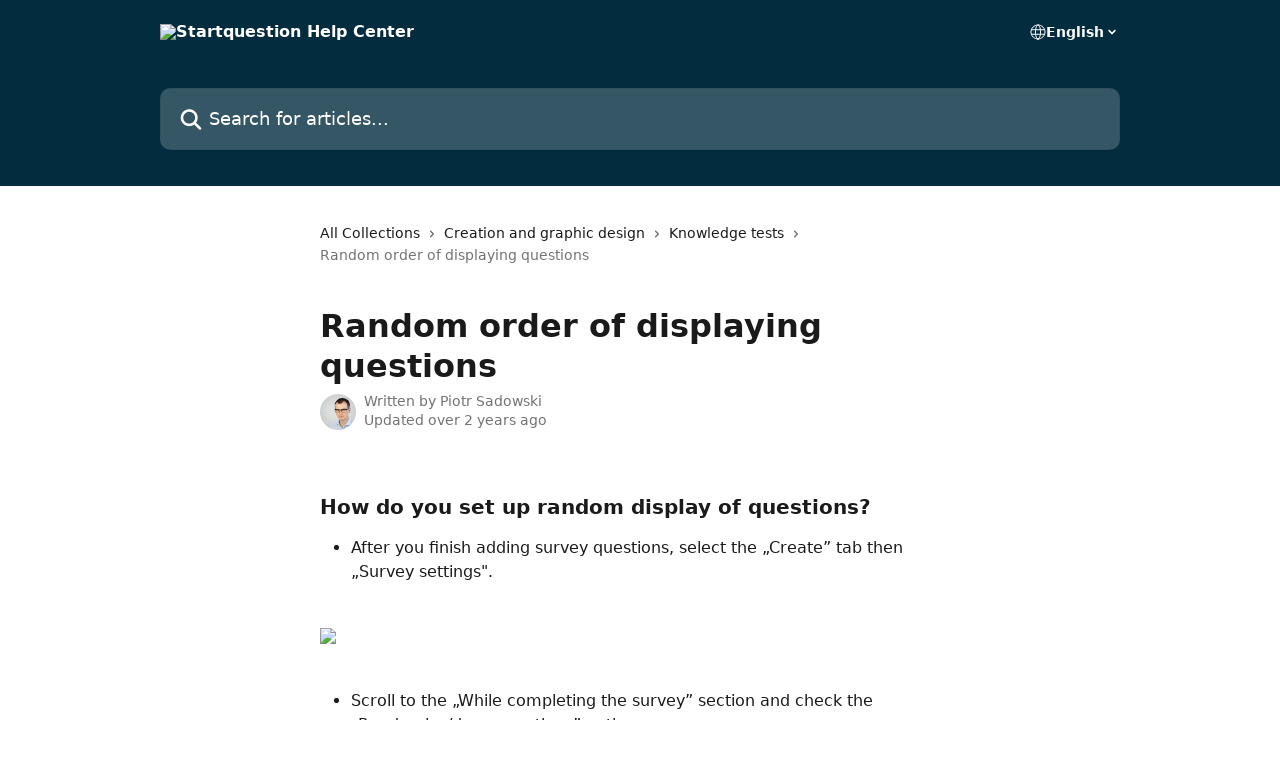

--- FILE ---
content_type: text/html; charset=utf-8
request_url: https://help.startquestion.com/en/articles/5577203-random-order-of-displaying-questions
body_size: 13315
content:
<!DOCTYPE html><html lang="en"><head><meta charSet="utf-8" data-next-head=""/><title data-next-head="">Random order of displaying questions | Startquestion Help Center</title><meta property="og:title" content="Random order of displaying questions | Startquestion Help Center" data-next-head=""/><meta name="twitter:title" content="Random order of displaying questions | Startquestion Help Center" data-next-head=""/><meta property="og:description" content="" data-next-head=""/><meta name="twitter:description" content="" data-next-head=""/><meta name="description" content="" data-next-head=""/><meta property="og:type" content="article" data-next-head=""/><meta property="og:image" content="https://downloads.intercomcdn.com/i/o/360742/e28b09b98388e8edbac88a41/75739ab87c7cddd3127779ddb089f1ad.png" data-next-head=""/><meta property="twitter:image" content="https://downloads.intercomcdn.com/i/o/360742/e28b09b98388e8edbac88a41/75739ab87c7cddd3127779ddb089f1ad.png" data-next-head=""/><meta name="robots" content="all" data-next-head=""/><meta name="viewport" content="width=device-width, initial-scale=1" data-next-head=""/><link href="https://intercom.help/start-question/assets/favicon" rel="icon" data-next-head=""/><link rel="canonical" href="https://help.startquestion.com/en/articles/5577203-random-order-of-displaying-questions" data-next-head=""/><link rel="alternate" href="https://help.startquestion.com/en/articles/5577203-random-order-of-displaying-questions" hrefLang="en" data-next-head=""/><link rel="alternate" href="https://help.startquestion.com/en/articles/5577203-random-order-of-displaying-questions" hrefLang="x-default" data-next-head=""/><link nonce="+4t0/Bz3p9eM6g7LB+rWn6vUnJ3PwmTy1IDp7p68JOs=" rel="preload" href="https://static.intercomassets.com/_next/static/css/3141721a1e975790.css" as="style"/><link nonce="+4t0/Bz3p9eM6g7LB+rWn6vUnJ3PwmTy1IDp7p68JOs=" rel="stylesheet" href="https://static.intercomassets.com/_next/static/css/3141721a1e975790.css" data-n-g=""/><noscript data-n-css="+4t0/Bz3p9eM6g7LB+rWn6vUnJ3PwmTy1IDp7p68JOs="></noscript><script defer="" nonce="+4t0/Bz3p9eM6g7LB+rWn6vUnJ3PwmTy1IDp7p68JOs=" nomodule="" src="https://static.intercomassets.com/_next/static/chunks/polyfills-42372ed130431b0a.js"></script><script defer="" src="https://static.intercomassets.com/_next/static/chunks/7506.a4d4b38169fb1abb.js" nonce="+4t0/Bz3p9eM6g7LB+rWn6vUnJ3PwmTy1IDp7p68JOs="></script><script src="https://static.intercomassets.com/_next/static/chunks/webpack-4329b0130a2da38c.js" nonce="+4t0/Bz3p9eM6g7LB+rWn6vUnJ3PwmTy1IDp7p68JOs=" defer=""></script><script src="https://static.intercomassets.com/_next/static/chunks/framework-1f1b8d38c1d86c61.js" nonce="+4t0/Bz3p9eM6g7LB+rWn6vUnJ3PwmTy1IDp7p68JOs=" defer=""></script><script src="https://static.intercomassets.com/_next/static/chunks/main-1c797af064b95ede.js" nonce="+4t0/Bz3p9eM6g7LB+rWn6vUnJ3PwmTy1IDp7p68JOs=" defer=""></script><script src="https://static.intercomassets.com/_next/static/chunks/pages/_app-16b1c51dc50ce62c.js" nonce="+4t0/Bz3p9eM6g7LB+rWn6vUnJ3PwmTy1IDp7p68JOs=" defer=""></script><script src="https://static.intercomassets.com/_next/static/chunks/d0502abb-aa607f45f5026044.js" nonce="+4t0/Bz3p9eM6g7LB+rWn6vUnJ3PwmTy1IDp7p68JOs=" defer=""></script><script src="https://static.intercomassets.com/_next/static/chunks/6190-ef428f6633b5a03f.js" nonce="+4t0/Bz3p9eM6g7LB+rWn6vUnJ3PwmTy1IDp7p68JOs=" defer=""></script><script src="https://static.intercomassets.com/_next/static/chunks/5729-6d79ddfe1353a77c.js" nonce="+4t0/Bz3p9eM6g7LB+rWn6vUnJ3PwmTy1IDp7p68JOs=" defer=""></script><script src="https://static.intercomassets.com/_next/static/chunks/2384-242e4a028ba58b01.js" nonce="+4t0/Bz3p9eM6g7LB+rWn6vUnJ3PwmTy1IDp7p68JOs=" defer=""></script><script src="https://static.intercomassets.com/_next/static/chunks/4835-9db7cd232aae5617.js" nonce="+4t0/Bz3p9eM6g7LB+rWn6vUnJ3PwmTy1IDp7p68JOs=" defer=""></script><script src="https://static.intercomassets.com/_next/static/chunks/2735-6fafbb9ff4abfca1.js" nonce="+4t0/Bz3p9eM6g7LB+rWn6vUnJ3PwmTy1IDp7p68JOs=" defer=""></script><script src="https://static.intercomassets.com/_next/static/chunks/pages/%5BhelpCenterIdentifier%5D/%5Blocale%5D/articles/%5BarticleSlug%5D-0426bb822f2fd459.js" nonce="+4t0/Bz3p9eM6g7LB+rWn6vUnJ3PwmTy1IDp7p68JOs=" defer=""></script><script src="https://static.intercomassets.com/_next/static/dcveWpjDkKLaCNqXQfidw/_buildManifest.js" nonce="+4t0/Bz3p9eM6g7LB+rWn6vUnJ3PwmTy1IDp7p68JOs=" defer=""></script><script src="https://static.intercomassets.com/_next/static/dcveWpjDkKLaCNqXQfidw/_ssgManifest.js" nonce="+4t0/Bz3p9eM6g7LB+rWn6vUnJ3PwmTy1IDp7p68JOs=" defer=""></script><meta name="sentry-trace" content="d9c72ff0894f3664e44113699d0635e0-432483cb62b64e42-0"/><meta name="baggage" content="sentry-environment=production,sentry-release=5db4adc5ca89d3414b2c9bdae7dac8422dffc434,sentry-public_key=187f842308a64dea9f1f64d4b1b9c298,sentry-trace_id=d9c72ff0894f3664e44113699d0635e0,sentry-org_id=2129,sentry-sampled=false,sentry-sample_rand=0.9229371049486953,sentry-sample_rate=0"/><style id="__jsx-3640784135">:root{--body-bg: rgb(255, 255, 255);
--body-image: none;
--body-bg-rgb: 255, 255, 255;
--body-border: rgb(230, 230, 230);
--body-primary-color: #1a1a1a;
--body-secondary-color: #737373;
--body-reaction-bg: rgb(242, 242, 242);
--body-reaction-text-color: rgb(64, 64, 64);
--body-toc-active-border: #737373;
--body-toc-inactive-border: #f2f2f2;
--body-toc-inactive-color: #737373;
--body-toc-active-font-weight: 400;
--body-table-border: rgb(204, 204, 204);
--body-color: hsl(0, 0%, 0%);
--footer-bg: rgb(255, 255, 255);
--footer-image: none;
--footer-border: rgb(230, 230, 230);
--footer-color: hsl(211, 10%, 61%);
--header-bg: rgb(3, 44, 62);
--header-image: none;
--header-color: hsl(0, 0%, 100%);
--collection-card-bg: rgb(255, 255, 255);
--collection-card-image: none;
--collection-card-color: hsl(198, 91%, 13%);
--card-bg: rgb(255, 255, 255);
--card-border-color: rgb(230, 230, 230);
--card-border-inner-radius: 6px;
--card-border-radius: 8px;
--card-shadow: 0 1px 2px 0 rgb(0 0 0 / 0.05);
--search-bar-border-radius: 10px;
--search-bar-width: 100%;
--ticket-blue-bg-color: #dce1f9;
--ticket-blue-text-color: #334bfa;
--ticket-green-bg-color: #d7efdc;
--ticket-green-text-color: #0f7134;
--ticket-orange-bg-color: #ffebdb;
--ticket-orange-text-color: #b24d00;
--ticket-red-bg-color: #ffdbdb;
--ticket-red-text-color: #df2020;
--header-height: 245px;
--header-subheader-background-color: ;
--header-subheader-font-color: ;
--content-block-color: hsl(0, 0%, 0%);
--content-block-button-color: hsl(0, 0%, 0%);
--content-block-button-radius: nullpx;
--content-block-margin: 0;
--content-block-width: auto;
--primary-color: hsl(198, 91%, 13%);
--primary-color-alpha-10: hsla(198, 91%, 13%, 0.1);
--primary-color-alpha-60: hsla(198, 91%, 13%, 0.6);
--text-on-primary-color: #ffffff}</style><style id="__jsx-1611979459">:root{--font-family-primary: system-ui, "Segoe UI", "Roboto", "Helvetica", "Arial", sans-serif, "Apple Color Emoji", "Segoe UI Emoji", "Segoe UI Symbol"}</style><style id="__jsx-2466147061">:root{--font-family-secondary: system-ui, "Segoe UI", "Roboto", "Helvetica", "Arial", sans-serif, "Apple Color Emoji", "Segoe UI Emoji", "Segoe UI Symbol"}</style><style id="__jsx-cf6f0ea00fa5c760">.fade-background.jsx-cf6f0ea00fa5c760{background:radial-gradient(333.38%100%at 50%0%,rgba(var(--body-bg-rgb),0)0%,rgba(var(--body-bg-rgb),.00925356)11.67%,rgba(var(--body-bg-rgb),.0337355)21.17%,rgba(var(--body-bg-rgb),.0718242)28.85%,rgba(var(--body-bg-rgb),.121898)35.03%,rgba(var(--body-bg-rgb),.182336)40.05%,rgba(var(--body-bg-rgb),.251516)44.25%,rgba(var(--body-bg-rgb),.327818)47.96%,rgba(var(--body-bg-rgb),.409618)51.51%,rgba(var(--body-bg-rgb),.495297)55.23%,rgba(var(--body-bg-rgb),.583232)59.47%,rgba(var(--body-bg-rgb),.671801)64.55%,rgba(var(--body-bg-rgb),.759385)70.81%,rgba(var(--body-bg-rgb),.84436)78.58%,rgba(var(--body-bg-rgb),.9551)88.2%,rgba(var(--body-bg-rgb),1)100%),var(--header-image),var(--header-bg);background-size:cover;background-position-x:center}</style><style id="__jsx-4bed0c08ce36899e">.article_body a:not(.intercom-h2b-button){color:var(--primary-color)}article a.intercom-h2b-button{background-color:var(--primary-color);border:0}.zendesk-article table{overflow-x:scroll!important;display:block!important;height:auto!important}.intercom-interblocks-unordered-nested-list ul,.intercom-interblocks-ordered-nested-list ol{margin-top:16px;margin-bottom:16px}.intercom-interblocks-unordered-nested-list ul .intercom-interblocks-unordered-nested-list ul,.intercom-interblocks-unordered-nested-list ul .intercom-interblocks-ordered-nested-list ol,.intercom-interblocks-ordered-nested-list ol .intercom-interblocks-ordered-nested-list ol,.intercom-interblocks-ordered-nested-list ol .intercom-interblocks-unordered-nested-list ul{margin-top:0;margin-bottom:0}.intercom-interblocks-image a:focus{outline-offset:3px}</style></head><body><div id="__next"><div dir="ltr" class="h-full w-full"><a href="#main-content" class="sr-only font-bold text-header-color focus:not-sr-only focus:absolute focus:left-4 focus:top-4 focus:z-50" aria-roledescription="Link, Press control-option-right-arrow to exit">Skip to main content</a><main class="header__lite"><header id="header" data-testid="header" class="jsx-cf6f0ea00fa5c760 flex flex-col text-header-color"><div class="jsx-cf6f0ea00fa5c760 relative flex grow flex-col mb-9 bg-header-bg bg-header-image bg-cover bg-center pb-9"><div id="sr-announcement" aria-live="polite" class="jsx-cf6f0ea00fa5c760 sr-only"></div><div class="jsx-cf6f0ea00fa5c760 flex h-full flex-col items-center marker:shrink-0"><section class="relative flex w-full flex-col mb-6 pb-6"><div class="header__meta_wrapper flex justify-center px-5 pt-6 leading-none sm:px-10"><div class="flex items-center w-240" data-testid="subheader-container"><div class="mo__body header__site_name"><div class="header__logo"><a href="/en/"><img src="https://downloads.intercomcdn.com/i/o/360743/8ef09d4846a628f24f04d74b/292bb9fe8c234f3b10ec5c2caa2250a1.png" height="120" alt="Startquestion Help Center"/></a></div></div><div><div class="flex items-center font-semibold"><div class="flex items-center md:hidden" data-testid="small-screen-children"><button class="flex items-center border-none bg-transparent px-1.5" data-testid="hamburger-menu-button" aria-label="Open menu"><svg width="24" height="24" viewBox="0 0 16 16" xmlns="http://www.w3.org/2000/svg" class="fill-current"><path d="M1.86861 2C1.38889 2 1 2.3806 1 2.85008C1 3.31957 1.38889 3.70017 1.86861 3.70017H14.1314C14.6111 3.70017 15 3.31957 15 2.85008C15 2.3806 14.6111 2 14.1314 2H1.86861Z"></path><path d="M1 8C1 7.53051 1.38889 7.14992 1.86861 7.14992H14.1314C14.6111 7.14992 15 7.53051 15 8C15 8.46949 14.6111 8.85008 14.1314 8.85008H1.86861C1.38889 8.85008 1 8.46949 1 8Z"></path><path d="M1 13.1499C1 12.6804 1.38889 12.2998 1.86861 12.2998H14.1314C14.6111 12.2998 15 12.6804 15 13.1499C15 13.6194 14.6111 14 14.1314 14H1.86861C1.38889 14 1 13.6194 1 13.1499Z"></path></svg></button><div class="fixed right-0 top-0 z-50 h-full w-full hidden" data-testid="hamburger-menu"><div class="flex h-full w-full justify-end bg-black bg-opacity-30"><div class="flex h-fit w-full flex-col bg-white opacity-100 sm:h-full sm:w-1/2"><button class="text-body-font flex items-center self-end border-none bg-transparent pr-6 pt-6" data-testid="hamburger-menu-close-button" aria-label="Close menu"><svg width="24" height="24" viewBox="0 0 16 16" xmlns="http://www.w3.org/2000/svg"><path d="M3.5097 3.5097C3.84165 3.17776 4.37984 3.17776 4.71178 3.5097L7.99983 6.79775L11.2879 3.5097C11.6198 3.17776 12.158 3.17776 12.49 3.5097C12.8219 3.84165 12.8219 4.37984 12.49 4.71178L9.20191 7.99983L12.49 11.2879C12.8219 11.6198 12.8219 12.158 12.49 12.49C12.158 12.8219 11.6198 12.8219 11.2879 12.49L7.99983 9.20191L4.71178 12.49C4.37984 12.8219 3.84165 12.8219 3.5097 12.49C3.17776 12.158 3.17776 11.6198 3.5097 11.2879L6.79775 7.99983L3.5097 4.71178C3.17776 4.37984 3.17776 3.84165 3.5097 3.5097Z"></path></svg></button><nav class="flex flex-col pl-4 text-black"><div class="relative cursor-pointer has-[:focus]:outline"><select class="peer absolute z-10 block h-6 w-full cursor-pointer opacity-0 md:text-base" aria-label="Change language" id="language-selector"><option value="/en/articles/5577203-random-order-of-displaying-questions" class="text-black" selected="">English</option></select><div class="mb-10 ml-5 flex items-center gap-1 text-md hover:opacity-80 peer-hover:opacity-80 md:m-0 md:ml-3 md:text-base" aria-hidden="true"><svg id="locale-picker-globe" width="16" height="16" viewBox="0 0 16 16" fill="none" xmlns="http://www.w3.org/2000/svg" class="shrink-0" aria-hidden="true"><path d="M8 15C11.866 15 15 11.866 15 8C15 4.13401 11.866 1 8 1C4.13401 1 1 4.13401 1 8C1 11.866 4.13401 15 8 15Z" stroke="currentColor" stroke-linecap="round" stroke-linejoin="round"></path><path d="M8 15C9.39949 15 10.534 11.866 10.534 8C10.534 4.13401 9.39949 1 8 1C6.60051 1 5.466 4.13401 5.466 8C5.466 11.866 6.60051 15 8 15Z" stroke="currentColor" stroke-linecap="round" stroke-linejoin="round"></path><path d="M1.448 5.75989H14.524" stroke="currentColor" stroke-linecap="round" stroke-linejoin="round"></path><path d="M1.448 10.2402H14.524" stroke="currentColor" stroke-linecap="round" stroke-linejoin="round"></path></svg>English<svg id="locale-picker-arrow" width="16" height="16" viewBox="0 0 16 16" fill="none" xmlns="http://www.w3.org/2000/svg" class="shrink-0" aria-hidden="true"><path d="M5 6.5L8.00093 9.5L11 6.50187" stroke="currentColor" stroke-width="1.5" stroke-linecap="round" stroke-linejoin="round"></path></svg></div></div></nav></div></div></div></div><nav class="hidden items-center md:flex" data-testid="large-screen-children"><div class="relative cursor-pointer has-[:focus]:outline"><select class="peer absolute z-10 block h-6 w-full cursor-pointer opacity-0 md:text-base" aria-label="Change language" id="language-selector"><option value="/en/articles/5577203-random-order-of-displaying-questions" class="text-black" selected="">English</option></select><div class="mb-10 ml-5 flex items-center gap-1 text-md hover:opacity-80 peer-hover:opacity-80 md:m-0 md:ml-3 md:text-base" aria-hidden="true"><svg id="locale-picker-globe" width="16" height="16" viewBox="0 0 16 16" fill="none" xmlns="http://www.w3.org/2000/svg" class="shrink-0" aria-hidden="true"><path d="M8 15C11.866 15 15 11.866 15 8C15 4.13401 11.866 1 8 1C4.13401 1 1 4.13401 1 8C1 11.866 4.13401 15 8 15Z" stroke="currentColor" stroke-linecap="round" stroke-linejoin="round"></path><path d="M8 15C9.39949 15 10.534 11.866 10.534 8C10.534 4.13401 9.39949 1 8 1C6.60051 1 5.466 4.13401 5.466 8C5.466 11.866 6.60051 15 8 15Z" stroke="currentColor" stroke-linecap="round" stroke-linejoin="round"></path><path d="M1.448 5.75989H14.524" stroke="currentColor" stroke-linecap="round" stroke-linejoin="round"></path><path d="M1.448 10.2402H14.524" stroke="currentColor" stroke-linecap="round" stroke-linejoin="round"></path></svg>English<svg id="locale-picker-arrow" width="16" height="16" viewBox="0 0 16 16" fill="none" xmlns="http://www.w3.org/2000/svg" class="shrink-0" aria-hidden="true"><path d="M5 6.5L8.00093 9.5L11 6.50187" stroke="currentColor" stroke-width="1.5" stroke-linecap="round" stroke-linejoin="round"></path></svg></div></div></nav></div></div></div></div></section><section class="relative mx-5 flex h-full w-full flex-col items-center px-5 sm:px-10"><div class="flex h-full max-w-full flex-col w-240" data-testid="main-header-container"><div id="search-bar" class="relative w-full"><form action="/en/" autoComplete="off"><div class="flex w-full flex-col"><div class="relative flex w-full sm:w-search-bar"><label for="search-input" class="sr-only">Search for articles...</label><input id="search-input" type="text" autoComplete="off" class="peer w-full rounded-search-bar border border-black-alpha-8 bg-white-alpha-20 p-4 ps-12 font-secondary text-lg text-header-color shadow-search-bar outline-none transition ease-linear placeholder:text-header-color hover:bg-white-alpha-27 hover:shadow-search-bar-hover focus:border-transparent focus:bg-white focus:text-black-10 focus:shadow-search-bar-focused placeholder:focus:text-black-45" placeholder="Search for articles..." name="q" aria-label="Search for articles..." value=""/><div class="absolute inset-y-0 start-0 flex items-center fill-header-color peer-focus-visible:fill-black-45 pointer-events-none ps-5"><svg width="22" height="21" viewBox="0 0 22 21" xmlns="http://www.w3.org/2000/svg" class="fill-inherit" aria-hidden="true"><path fill-rule="evenodd" clip-rule="evenodd" d="M3.27485 8.7001C3.27485 5.42781 5.92757 2.7751 9.19985 2.7751C12.4721 2.7751 15.1249 5.42781 15.1249 8.7001C15.1249 11.9724 12.4721 14.6251 9.19985 14.6251C5.92757 14.6251 3.27485 11.9724 3.27485 8.7001ZM9.19985 0.225098C4.51924 0.225098 0.724854 4.01948 0.724854 8.7001C0.724854 13.3807 4.51924 17.1751 9.19985 17.1751C11.0802 17.1751 12.8176 16.5627 14.2234 15.5265L19.0981 20.4013C19.5961 20.8992 20.4033 20.8992 20.9013 20.4013C21.3992 19.9033 21.3992 19.0961 20.9013 18.5981L16.0264 13.7233C17.0625 12.3176 17.6749 10.5804 17.6749 8.7001C17.6749 4.01948 13.8805 0.225098 9.19985 0.225098Z"></path></svg></div></div></div></form></div></div></section></div></div></header><div class="z-1 flex shrink-0 grow basis-auto justify-center px-5 sm:px-10"><section data-testid="main-content" id="main-content" class="max-w-full w-240"><section data-testid="article-section" class="section section__article"><div class="justify-center flex"><div class="relative z-3 w-full lg:max-w-160 "><div class="flex pb-6 max-md:pb-2 lg:max-w-160"><div tabindex="-1" class="focus:outline-none"><div class="flex flex-wrap items-baseline pb-4 text-base" tabindex="0" role="navigation" aria-label="Breadcrumb"><a href="/en/" class="pr-2 text-body-primary-color no-underline hover:text-body-secondary-color">All Collections</a><div class="pr-2" aria-hidden="true"><svg width="6" height="10" viewBox="0 0 6 10" class="block h-2 w-2 fill-body-secondary-color rtl:rotate-180" xmlns="http://www.w3.org/2000/svg"><path fill-rule="evenodd" clip-rule="evenodd" d="M0.648862 0.898862C0.316916 1.23081 0.316916 1.769 0.648862 2.10094L3.54782 4.9999L0.648862 7.89886C0.316916 8.23081 0.316917 8.769 0.648862 9.10094C0.980808 9.43289 1.519 9.43289 1.85094 9.10094L5.35094 5.60094C5.68289 5.269 5.68289 4.73081 5.35094 4.39886L1.85094 0.898862C1.519 0.566916 0.980807 0.566916 0.648862 0.898862Z"></path></svg></div><a href="https://help.startquestion.com/en/collections/2809026-creation-and-graphic-design" class="pr-2 text-body-primary-color no-underline hover:text-body-secondary-color" data-testid="breadcrumb-0">Creation and graphic design</a><div class="pr-2" aria-hidden="true"><svg width="6" height="10" viewBox="0 0 6 10" class="block h-2 w-2 fill-body-secondary-color rtl:rotate-180" xmlns="http://www.w3.org/2000/svg"><path fill-rule="evenodd" clip-rule="evenodd" d="M0.648862 0.898862C0.316916 1.23081 0.316916 1.769 0.648862 2.10094L3.54782 4.9999L0.648862 7.89886C0.316916 8.23081 0.316917 8.769 0.648862 9.10094C0.980808 9.43289 1.519 9.43289 1.85094 9.10094L5.35094 5.60094C5.68289 5.269 5.68289 4.73081 5.35094 4.39886L1.85094 0.898862C1.519 0.566916 0.980807 0.566916 0.648862 0.898862Z"></path></svg></div><a href="https://help.startquestion.com/en/collections/3118837-knowledge-tests" class="pr-2 text-body-primary-color no-underline hover:text-body-secondary-color" data-testid="breadcrumb-1">Knowledge tests</a><div class="pr-2" aria-hidden="true"><svg width="6" height="10" viewBox="0 0 6 10" class="block h-2 w-2 fill-body-secondary-color rtl:rotate-180" xmlns="http://www.w3.org/2000/svg"><path fill-rule="evenodd" clip-rule="evenodd" d="M0.648862 0.898862C0.316916 1.23081 0.316916 1.769 0.648862 2.10094L3.54782 4.9999L0.648862 7.89886C0.316916 8.23081 0.316917 8.769 0.648862 9.10094C0.980808 9.43289 1.519 9.43289 1.85094 9.10094L5.35094 5.60094C5.68289 5.269 5.68289 4.73081 5.35094 4.39886L1.85094 0.898862C1.519 0.566916 0.980807 0.566916 0.648862 0.898862Z"></path></svg></div><div class="text-body-secondary-color">Random order of displaying questions</div></div></div></div><div class=""><div class="article intercom-force-break"><div class="mb-10 max-lg:mb-6"><div class="flex flex-col gap-4"><div class="flex flex-col"><h1 class="mb-1 font-primary text-2xl font-bold leading-10 text-body-primary-color">Random order of displaying questions</h1></div><div class="avatar"><div class="avatar__photo"><img width="24" height="24" src="https://static.intercomassets.com/avatars/457028/square_128/Piotr_Sadowski_%2856_of_60%29-1614777819.jpg" alt="Piotr Sadowski avatar" class="inline-flex items-center justify-center rounded-full bg-primary text-lg font-bold leading-6 text-primary-text shadow-solid-2 shadow-body-bg [&amp;:nth-child(n+2)]:hidden lg:[&amp;:nth-child(n+2)]:inline-flex h-8 w-8 sm:h-9 sm:w-9"/></div><div class="avatar__info -mt-0.5 text-base"><span class="text-body-secondary-color"><div>Written by <span>Piotr Sadowski</span></div> <!-- -->Updated over 2 years ago</span></div></div></div></div><div class="jsx-4bed0c08ce36899e "><div class="jsx-4bed0c08ce36899e article_body"><article class="jsx-4bed0c08ce36899e "><div class="intercom-interblocks-paragraph no-margin intercom-interblocks-align-left"><p> </p></div><div class="intercom-interblocks-subheading intercom-interblocks-align-left"><h2 id="h_c540aaa1e5"><b>How do you set up random display of questions?</b></h2></div><div class="intercom-interblocks-unordered-nested-list"><ul><li><div class="intercom-interblocks-paragraph no-margin intercom-interblocks-align-left"><p>After you finish adding survey questions, select the „Create” tab then „Survey settings&quot;.</p></div></li></ul></div><div class="intercom-interblocks-paragraph no-margin intercom-interblocks-align-left"><p> </p></div><div class="intercom-interblocks-image intercom-interblocks-align-left"><a href="https://downloads.intercomcdn.com/i/o/750311686/2d7cb8e26e3e11daa3045213/image.png?expires=1769590800&amp;signature=7335870a0e43656dcfc72b01eec7a1ff449f4c1fbd30f998eac5bf144f41653a&amp;req=cyUnFch%2Fm4lZFb4f3HP0gBYJGZifF35VvO3VgNWxnP%2FmAavDd7RXz7qsUmez%0AvWFV38SlU1F04AvRVg%3D%3D%0A" target="_blank" rel="noreferrer nofollow noopener"><img src="https://downloads.intercomcdn.com/i/o/750311686/2d7cb8e26e3e11daa3045213/image.png?expires=1769590800&amp;signature=7335870a0e43656dcfc72b01eec7a1ff449f4c1fbd30f998eac5bf144f41653a&amp;req=cyUnFch%2Fm4lZFb4f3HP0gBYJGZifF35VvO3VgNWxnP%2FmAavDd7RXz7qsUmez%0AvWFV38SlU1F04AvRVg%3D%3D%0A" width="1545" height="557"/></a></div><div class="intercom-interblocks-paragraph no-margin intercom-interblocks-align-left"><p> </p></div><div class="intercom-interblocks-unordered-nested-list"><ul><li><div class="intercom-interblocks-paragraph no-margin intercom-interblocks-align-left"><p>Scroll to the „While completing the survey” section and check the „Randomize/draw questions” option.</p></div></li></ul></div><div class="intercom-interblocks-paragraph no-margin intercom-interblocks-align-left"><p> </p></div><div class="intercom-interblocks-image intercom-interblocks-align-left"><a href="https://downloads.intercomcdn.com/i/o/750312657/34064bc28fd2256b1f02ac6d/image.png?expires=1769590800&amp;signature=5708e623fe8fae3043b920775610274418a014d89fcef75a9260fa513063b008&amp;req=cyUnFch8m4RYFb4f3HP0gC7mX3yMTX8QDGUtZAePI6LQXInxMuC%2FQ5mxu0pA%0AH%2BT7yEj%2FbQaZln7WNA%3D%3D%0A" target="_blank" rel="noreferrer nofollow noopener"><img src="https://downloads.intercomcdn.com/i/o/750312657/34064bc28fd2256b1f02ac6d/image.png?expires=1769590800&amp;signature=5708e623fe8fae3043b920775610274418a014d89fcef75a9260fa513063b008&amp;req=cyUnFch8m4RYFb4f3HP0gC7mX3yMTX8QDGUtZAePI6LQXInxMuC%2FQ5mxu0pA%0AH%2BT7yEj%2FbQaZln7WNA%3D%3D%0A" width="1495" height="562"/></a></div><div class="intercom-interblocks-paragraph no-margin intercom-interblocks-align-left"><p> </p></div><div class="intercom-interblocks-unordered-nested-list"><ul><li><div class="intercom-interblocks-paragraph no-margin intercom-interblocks-align-left"><p>Choose the range of pages that will be randomly displayed. Thanks to the drop-down lists, you can choose only a few pages to be displayed randomly, and for example the first and last were always in place. Then, eat down the page and save the modified survey settings.</p></div></li></ul></div><div class="intercom-interblocks-paragraph no-margin intercom-interblocks-align-left"><p> </p></div><div class="intercom-interblocks-image intercom-interblocks-align-left"><a href="https://downloads.intercomcdn.com/i/o/750313360/af89ab0bf4304e08b0e0ddc4/image.png?expires=1769590800&amp;signature=069286878890c455d56e661747ef913b647f4abbc69bb22eb8bf4e71a2385f4e&amp;req=cyUnFch9nodfFb4f3HP0gDzvmqXDh1rZxH8yX2YIDU5yTBog7acY3%2FQEBvt%2B%0AZyRW%2BgcVGirI8o%2FK5A%3D%3D%0A" target="_blank" rel="noreferrer nofollow noopener"><img src="https://downloads.intercomcdn.com/i/o/750313360/af89ab0bf4304e08b0e0ddc4/image.png?expires=1769590800&amp;signature=069286878890c455d56e661747ef913b647f4abbc69bb22eb8bf4e71a2385f4e&amp;req=cyUnFch9nodfFb4f3HP0gDzvmqXDh1rZxH8yX2YIDU5yTBog7acY3%2FQEBvt%2B%0AZyRW%2BgcVGirI8o%2FK5A%3D%3D%0A" width="1201" height="388"/></a></div><div class="intercom-interblocks-paragraph no-margin intercom-interblocks-align-left"><p> </p></div><div class="intercom-interblocks-subheading intercom-interblocks-align-left"><h2 id="h_6280cc83bc"><b>Worth to remember:</b></h2></div><div class="intercom-interblocks-unordered-nested-list"><ul><li><div class="intercom-interblocks-paragraph no-margin intercom-interblocks-align-left"><p>As not every question will be displayed to the respondent, the number of fills in the individual questions drawn from the pool will differ from each other.</p></div></li><li><div class="intercom-interblocks-paragraph no-margin intercom-interblocks-align-left"><p>Because the pages of the questionnaire are drawn rather than individual questions, it is necessary to create a questionnaire so that each question is on a separate page.</p></div></li><li><div class="intercom-interblocks-paragraph no-margin intercom-interblocks-align-left"><p>You can’t target filtered pages to pages viewed in a random order. To make this redirection possible, display the pages in a predetermined order.</p></div></li></ul></div></article></div></div></div></div><div class="intercom-reaction-picker -mb-4 -ml-4 -mr-4 mt-6 rounded-card sm:-mb-2 sm:-ml-1 sm:-mr-1 sm:mt-8" role="group" aria-label="feedback form"><div class="intercom-reaction-prompt">Did this answer your question?</div><div class="intercom-reactions-container"><button class="intercom-reaction" aria-label="Disappointed Reaction" tabindex="0" data-reaction-text="disappointed" aria-pressed="false"><span title="Disappointed">😞</span></button><button class="intercom-reaction" aria-label="Neutral Reaction" tabindex="0" data-reaction-text="neutral" aria-pressed="false"><span title="Neutral">😐</span></button><button class="intercom-reaction" aria-label="Smiley Reaction" tabindex="0" data-reaction-text="smiley" aria-pressed="false"><span title="Smiley">😃</span></button></div></div></div></div></section></section></div><footer id="footer" class="mt-24 shrink-0 bg-footer-bg px-0 py-12 text-left text-base text-footer-color"><div class="shrink-0 grow basis-auto px-5 sm:px-10"><div class="mx-auto max-w-240 sm:w-auto"><div><div class="text-center" data-testid="simple-footer-layout"><div class="align-middle text-lg text-footer-color"><a class="no-underline" href="/en/"><img data-testid="logo-img" src="https://downloads.intercomcdn.com/i/o/360743/8ef09d4846a628f24f04d74b/292bb9fe8c234f3b10ec5c2caa2250a1.png" alt="Startquestion Help Center" class="max-h-8 contrast-80 inline"/></a></div><div class="mt-10" data-testid="simple-footer-links"><div class="flex flex-row justify-center"><span><ul data-testid="custom-links" class="mb-4 p-0" id="custom-links"><li class="mx-3 inline-block list-none"><a target="_blank" href="https://www.startquestion.com/survey-examples/" rel="nofollow noreferrer noopener" data-testid="footer-custom-link-0" class="no-underline">Survey Examples</a></li><li class="mx-3 inline-block list-none"><a target="_blank" href="https://www.startquestion.com/solutions/" rel="nofollow noreferrer noopener" data-testid="footer-custom-link-1" class="no-underline">Solutions</a></li><li class="mx-3 inline-block list-none"><a target="_blank" href="https://www.startquestion.com/features/overview/" rel="nofollow noreferrer noopener" data-testid="footer-custom-link-2" class="no-underline">Features</a></li></ul></span></div><ul data-testid="social-links" class="flex flex-wrap items-center gap-4 p-0 justify-center" id="social-links"><li class="list-none align-middle"><a target="_blank" href="https://www.linkedin.com/company/startquestion/" rel="nofollow noreferrer noopener" data-testid="footer-social-link-0" class="no-underline"><img src="https://intercom.help/start-question/assets/svg/icon:social-linkedin/909aa5" alt="" aria-label="https://www.linkedin.com/company/startquestion/" width="16" height="16" loading="lazy" data-testid="social-icon-linkedin"/></a></li></ul></div><div class="mt-10 flex justify-center"><div class="flex items-center text-sm" data-testid="intercom-advert-branding"><svg width="14" height="14" viewBox="0 0 16 16" fill="none" xmlns="http://www.w3.org/2000/svg"><title>Intercom</title><g clip-path="url(#clip0_1870_86937)"><path d="M14 0H2C0.895 0 0 0.895 0 2V14C0 15.105 0.895 16 2 16H14C15.105 16 16 15.105 16 14V2C16 0.895 15.105 0 14 0ZM10.133 3.02C10.133 2.727 10.373 2.49 10.667 2.49C10.961 2.49 11.2 2.727 11.2 3.02V10.134C11.2 10.428 10.96 10.667 10.667 10.667C10.372 10.667 10.133 10.427 10.133 10.134V3.02ZM7.467 2.672C7.467 2.375 7.705 2.132 8 2.132C8.294 2.132 8.533 2.375 8.533 2.672V10.484C8.533 10.781 8.293 11.022 8 11.022C7.705 11.022 7.467 10.782 7.467 10.484V2.672ZM4.8 3.022C4.8 2.727 5.04 2.489 5.333 2.489C5.628 2.489 5.867 2.726 5.867 3.019V10.133C5.867 10.427 5.627 10.666 5.333 10.666C5.039 10.666 4.8 10.426 4.8 10.133V3.02V3.022ZM2.133 4.088C2.133 3.792 2.373 3.554 2.667 3.554C2.961 3.554 3.2 3.792 3.2 4.087V8.887C3.2 9.18 2.96 9.419 2.667 9.419C2.372 9.419 2.133 9.179 2.133 8.886V4.086V4.088ZM13.68 12.136C13.598 12.206 11.622 13.866 8 13.866C4.378 13.866 2.402 12.206 2.32 12.136C2.096 11.946 2.07 11.608 2.262 11.384C2.452 11.161 2.789 11.134 3.012 11.324C3.044 11.355 4.808 12.8 8 12.8C11.232 12.8 12.97 11.343 12.986 11.328C13.209 11.138 13.546 11.163 13.738 11.386C13.93 11.61 13.904 11.946 13.68 12.138V12.136ZM13.867 8.886C13.867 9.181 13.627 9.42 13.333 9.42C13.039 9.42 12.8 9.18 12.8 8.887V4.087C12.8 3.791 13.04 3.553 13.333 3.553C13.628 3.553 13.867 3.791 13.867 4.086V8.886Z" class="fill-current"></path></g><defs><clipPath id="clip0_1870_86937"><rect width="16" height="16" fill="none"></rect></clipPath></defs></svg><a href="https://www.intercom.com/intercom-link?company=Startquestion&amp;solution=customer-support&amp;utm_campaign=intercom-link&amp;utm_content=We+run+on+Intercom&amp;utm_medium=help-center&amp;utm_referrer=https%3A%2F%2Fhelp.startquestion.com%2Fen%2Farticles%2F5577203-random-order-of-displaying-questions&amp;utm_source=desktop-web" class="pl-2 align-middle no-underline">We run on Intercom</a></div></div><div class="flex justify-center"><div class="mt-2"><a href="https://www.intercom.com/dsa-report-form" target="_blank" rel="nofollow noreferrer noopener" class="no-underline" data-testid="report-content-link">Report Content</a></div></div></div></div></div></div></footer></main></div></div><script id="__NEXT_DATA__" type="application/json" nonce="+4t0/Bz3p9eM6g7LB+rWn6vUnJ3PwmTy1IDp7p68JOs=">{"props":{"pageProps":{"app":{"id":"e7yy51kd","messengerUrl":"https://widget.intercom.io/widget/e7yy51kd","name":"Startquestion","poweredByIntercomUrl":"https://www.intercom.com/intercom-link?company=Startquestion\u0026solution=customer-support\u0026utm_campaign=intercom-link\u0026utm_content=We+run+on+Intercom\u0026utm_medium=help-center\u0026utm_referrer=https%3A%2F%2Fhelp.startquestion.com%2Fen%2Farticles%2F5577203-random-order-of-displaying-questions\u0026utm_source=desktop-web","features":{"consentBannerBeta":false,"customNotFoundErrorMessage":false,"disableFontPreloading":false,"disableNoMarginClassTransformation":false,"finOnHelpCenter":false,"hideIconsWithBackgroundImages":false,"messengerCustomFonts":false}},"helpCenterSite":{"customDomain":"help.startquestion.com","defaultLocale":"en","disableBranding":false,"externalLoginName":null,"externalLoginUrl":null,"footerContactDetails":null,"footerLinks":{"custom":[{"id":30135,"help_center_site_id":2340326,"title":"Survey Examples","url":"https://www.startquestion.com/survey-examples/","sort_order":1,"link_location":"footer","site_link_group_id":11827},{"id":30136,"help_center_site_id":2340326,"title":"Solutions","url":"https://www.startquestion.com/solutions/","sort_order":2,"link_location":"footer","site_link_group_id":11827},{"id":30137,"help_center_site_id":2340326,"title":"Features","url":"https://www.startquestion.com/features/overview/","sort_order":3,"link_location":"footer","site_link_group_id":11827}],"socialLinks":[{"iconUrl":"https://intercom.help/start-question/assets/svg/icon:social-linkedin","provider":"linkedin","url":"https://www.linkedin.com/company/startquestion/"}],"linkGroups":[{"title":null,"links":[{"title":"Survey Examples","url":"https://www.startquestion.com/survey-examples/"},{"title":"Solutions","url":"https://www.startquestion.com/solutions/"},{"title":"Features","url":"https://www.startquestion.com/features/overview/"}]}]},"headerLinks":[],"homeCollectionCols":1,"googleAnalyticsTrackingId":"UA-80879410-1","googleTagManagerId":null,"pathPrefixForCustomDomain":null,"seoIndexingEnabled":true,"helpCenterId":2340326,"url":"https://help.startquestion.com","customizedFooterTextContent":null,"consentBannerConfig":null,"canInjectCustomScripts":false,"scriptSection":1,"customScriptFilesExist":false},"localeLinks":[{"id":"en","absoluteUrl":"https://help.startquestion.com/en/articles/5577203-random-order-of-displaying-questions","available":true,"name":"English","selected":true,"url":"/en/articles/5577203-random-order-of-displaying-questions"}],"requestContext":{"articleSource":null,"academy":false,"canonicalUrl":"https://help.startquestion.com/en/articles/5577203-random-order-of-displaying-questions","headerless":false,"isDefaultDomainRequest":false,"nonce":"+4t0/Bz3p9eM6g7LB+rWn6vUnJ3PwmTy1IDp7p68JOs=","rootUrl":"/en/","sheetUserCipher":null,"type":"help-center"},"theme":{"color":"032C3E","siteName":"Startquestion Help Center","headline":"","headerFontColor":"FFFFFF","logo":"https://downloads.intercomcdn.com/i/o/360743/8ef09d4846a628f24f04d74b/292bb9fe8c234f3b10ec5c2caa2250a1.png","logoHeight":"120","header":null,"favicon":"https://intercom.help/start-question/assets/favicon","locale":"en","homeUrl":"https://www.startquestion.com","social":"https://downloads.intercomcdn.com/i/o/360742/e28b09b98388e8edbac88a41/75739ab87c7cddd3127779ddb089f1ad.png","urlPrefixForDefaultDomain":"https://intercom.help/start-question","customDomain":"help.startquestion.com","customDomainUsesSsl":true,"customizationOptions":{"customizationType":1,"header":{"backgroundColor":"#032C3E","fontColor":"#FFFFFF","fadeToEdge":null,"backgroundGradient":null,"backgroundImageId":null,"backgroundImageUrl":null},"body":{"backgroundColor":null,"fontColor":null,"fadeToEdge":null,"backgroundGradient":null,"backgroundImageId":null},"footer":{"backgroundColor":null,"fontColor":null,"fadeToEdge":null,"backgroundGradient":null,"backgroundImageId":null,"showRichTextField":null},"layout":{"homePage":{"blocks":[{"type":"tickets-portal-link","enabled":false},{"type":"collection-list","template":0,"columns":1}]},"collectionsPage":{"showArticleDescriptions":null},"articlePage":{},"searchPage":{}},"collectionCard":{"global":{"backgroundColor":null,"fontColor":null,"fadeToEdge":null,"backgroundGradient":null,"backgroundImageId":null,"showIcons":null,"backgroundImageUrl":null},"collections":null},"global":{"font":{"customFontFaces":[],"primary":null,"secondary":null},"componentStyle":{"card":{"type":null,"borderRadius":null}},"namedComponents":{"header":{"subheader":{"enabled":null,"style":{"backgroundColor":null,"fontColor":null}},"style":{"height":null,"align":null,"justify":null}},"searchBar":{"style":{"width":null,"borderRadius":null}},"footer":{"type":0}},"brand":{"colors":[],"websiteUrl":""}},"contentBlock":{"blockStyle":{"backgroundColor":null,"fontColor":null,"fadeToEdge":null,"backgroundGradient":null,"backgroundImageId":null,"backgroundImageUrl":null},"buttonOptions":{"backgroundColor":null,"fontColor":null,"borderRadius":null},"isFullWidth":null}},"helpCenterName":"Startquestion Help Center","footerLogo":"https://downloads.intercomcdn.com/i/o/360743/8ef09d4846a628f24f04d74b/292bb9fe8c234f3b10ec5c2caa2250a1.png","footerLogoHeight":"120","localisedInformation":{"contentBlock":null}},"user":{"userId":"0d2a6d52-e268-420a-a81d-d0a03c7b5753","role":"visitor_role","country_code":null},"articleContent":{"articleId":"5577203","author":{"avatar":"https://static.intercomassets.com/avatars/457028/square_128/Piotr_Sadowski_%2856_of_60%29-1614777819.jpg","name":"Piotr Sadowski","first_name":"Piotr","avatar_shape":"circle"},"blocks":[{"type":"paragraph","text":" ","class":"no-margin"},{"type":"subheading","text":"\u003cb\u003eHow do you set up random display of questions?\u003c/b\u003e","idAttribute":"h_c540aaa1e5"},{"type":"unorderedNestedList","text":"- After you finish adding survey questions, select the „Create” tab then „Survey settings\".","items":[{"content":[{"type":"paragraph","text":"After you finish adding survey questions, select the „Create” tab then „Survey settings\".","class":"no-margin"}]}]},{"type":"paragraph","text":" ","class":"no-margin"},{"type":"image","url":"https://downloads.intercomcdn.com/i/o/750311686/2d7cb8e26e3e11daa3045213/image.png?expires=1769590800\u0026signature=7335870a0e43656dcfc72b01eec7a1ff449f4c1fbd30f998eac5bf144f41653a\u0026req=cyUnFch%2Fm4lZFb4f3HP0gBYJGZifF35VvO3VgNWxnP%2FmAavDd7RXz7qsUmez%0AvWFV38SlU1F04AvRVg%3D%3D%0A","width":1545,"height":557},{"type":"paragraph","text":" ","class":"no-margin"},{"type":"unorderedNestedList","text":"- Scroll to the „While completing the survey” section and check the „Randomize/draw questions” option.","items":[{"content":[{"type":"paragraph","text":"Scroll to the „While completing the survey” section and check the „Randomize/draw questions” option.","class":"no-margin"}]}]},{"type":"paragraph","text":" ","class":"no-margin"},{"type":"image","url":"https://downloads.intercomcdn.com/i/o/750312657/34064bc28fd2256b1f02ac6d/image.png?expires=1769590800\u0026signature=5708e623fe8fae3043b920775610274418a014d89fcef75a9260fa513063b008\u0026req=cyUnFch8m4RYFb4f3HP0gC7mX3yMTX8QDGUtZAePI6LQXInxMuC%2FQ5mxu0pA%0AH%2BT7yEj%2FbQaZln7WNA%3D%3D%0A","width":1495,"height":562},{"type":"paragraph","text":" ","class":"no-margin"},{"type":"unorderedNestedList","text":"- Choose the range of pages that will be randomly displayed. Thanks to the drop-down lists, you can choose only a few pages to be displayed randomly, and for example the first and last were always in place. Then, eat down the page and save the modified survey settings.","items":[{"content":[{"type":"paragraph","text":"Choose the range of pages that will be randomly displayed. Thanks to the drop-down lists, you can choose only a few pages to be displayed randomly, and for example the first and last were always in place. Then, eat down the page and save the modified survey settings.","class":"no-margin"}]}]},{"type":"paragraph","text":" ","class":"no-margin"},{"type":"image","url":"https://downloads.intercomcdn.com/i/o/750313360/af89ab0bf4304e08b0e0ddc4/image.png?expires=1769590800\u0026signature=069286878890c455d56e661747ef913b647f4abbc69bb22eb8bf4e71a2385f4e\u0026req=cyUnFch9nodfFb4f3HP0gDzvmqXDh1rZxH8yX2YIDU5yTBog7acY3%2FQEBvt%2B%0AZyRW%2BgcVGirI8o%2FK5A%3D%3D%0A","width":1201,"height":388},{"type":"paragraph","text":" ","class":"no-margin"},{"type":"subheading","text":"\u003cb\u003eWorth to remember:\u003c/b\u003e","idAttribute":"h_6280cc83bc"},{"type":"unorderedNestedList","text":"- As not every question will be displayed to the respondent, the number of fills in the individual questions drawn from the pool will differ from each other.\n- Because the pages of the questionnaire are drawn rather than individual questions, it is necessary to create a questionnaire so that each question is on a separate page.\n- You can’t target filtered pages to pages viewed in a random order. To make this redirection possible, display the pages in a predetermined order.","items":[{"content":[{"type":"paragraph","text":"As not every question will be displayed to the respondent, the number of fills in the individual questions drawn from the pool will differ from each other.","class":"no-margin"}]},{"content":[{"type":"paragraph","text":"Because the pages of the questionnaire are drawn rather than individual questions, it is necessary to create a questionnaire so that each question is on a separate page.","class":"no-margin"}]},{"content":[{"type":"paragraph","text":"You can’t target filtered pages to pages viewed in a random order. To make this redirection possible, display the pages in a predetermined order.","class":"no-margin"}]}]}],"collectionId":"3118837","description":"","id":"5158213","lastUpdated":"Updated over 2 years ago","relatedArticles":null,"targetUserType":"everyone","title":"Random order of displaying questions","showTableOfContents":false,"synced":false,"isStandaloneApp":false},"breadcrumbs":[{"url":"https://help.startquestion.com/en/collections/2809026-creation-and-graphic-design","name":"Creation and graphic design"},{"url":"https://help.startquestion.com/en/collections/3118837-knowledge-tests","name":"Knowledge tests"}],"selectedReaction":null,"showReactions":true,"themeCSSCustomProperties":{"--body-bg":"rgb(255, 255, 255)","--body-image":"none","--body-bg-rgb":"255, 255, 255","--body-border":"rgb(230, 230, 230)","--body-primary-color":"#1a1a1a","--body-secondary-color":"#737373","--body-reaction-bg":"rgb(242, 242, 242)","--body-reaction-text-color":"rgb(64, 64, 64)","--body-toc-active-border":"#737373","--body-toc-inactive-border":"#f2f2f2","--body-toc-inactive-color":"#737373","--body-toc-active-font-weight":400,"--body-table-border":"rgb(204, 204, 204)","--body-color":"hsl(0, 0%, 0%)","--footer-bg":"rgb(255, 255, 255)","--footer-image":"none","--footer-border":"rgb(230, 230, 230)","--footer-color":"hsl(211, 10%, 61%)","--header-bg":"rgb(3, 44, 62)","--header-image":"none","--header-color":"hsl(0, 0%, 100%)","--collection-card-bg":"rgb(255, 255, 255)","--collection-card-image":"none","--collection-card-color":"hsl(198, 91%, 13%)","--card-bg":"rgb(255, 255, 255)","--card-border-color":"rgb(230, 230, 230)","--card-border-inner-radius":"6px","--card-border-radius":"8px","--card-shadow":"0 1px 2px 0 rgb(0 0 0 / 0.05)","--search-bar-border-radius":"10px","--search-bar-width":"100%","--ticket-blue-bg-color":"#dce1f9","--ticket-blue-text-color":"#334bfa","--ticket-green-bg-color":"#d7efdc","--ticket-green-text-color":"#0f7134","--ticket-orange-bg-color":"#ffebdb","--ticket-orange-text-color":"#b24d00","--ticket-red-bg-color":"#ffdbdb","--ticket-red-text-color":"#df2020","--header-height":"245px","--header-subheader-background-color":"","--header-subheader-font-color":"","--content-block-color":"hsl(0, 0%, 0%)","--content-block-button-color":"hsl(0, 0%, 0%)","--content-block-button-radius":"nullpx","--content-block-margin":"0","--content-block-width":"auto","--primary-color":"hsl(198, 91%, 13%)","--primary-color-alpha-10":"hsla(198, 91%, 13%, 0.1)","--primary-color-alpha-60":"hsla(198, 91%, 13%, 0.6)","--text-on-primary-color":"#ffffff"},"intl":{"defaultLocale":"en","locale":"en","messages":{"layout.skip_to_main_content":"Skip to main content","layout.skip_to_main_content_exit":"Link, Press control-option-right-arrow to exit","article.attachment_icon":"Attachment icon","article.related_articles":"Related Articles","article.written_by":"Written by \u003cb\u003e{author}\u003c/b\u003e","article.table_of_contents":"Table of contents","breadcrumb.all_collections":"All Collections","breadcrumb.aria_label":"Breadcrumb","collection.article_count.one":"{count} article","collection.article_count.other":"{count} articles","collection.articles_heading":"Articles","collection.sections_heading":"Collections","collection.written_by.one":"Written by \u003cb\u003e{author}\u003c/b\u003e","collection.written_by.two":"Written by \u003cb\u003e{author1}\u003c/b\u003e and \u003cb\u003e{author2}\u003c/b\u003e","collection.written_by.three":"Written by \u003cb\u003e{author1}\u003c/b\u003e, \u003cb\u003e{author2}\u003c/b\u003e and \u003cb\u003e{author3}\u003c/b\u003e","collection.written_by.four":"Written by \u003cb\u003e{author1}\u003c/b\u003e, \u003cb\u003e{author2}\u003c/b\u003e, \u003cb\u003e{author3}\u003c/b\u003e and 1 other","collection.written_by.other":"Written by \u003cb\u003e{author1}\u003c/b\u003e, \u003cb\u003e{author2}\u003c/b\u003e, \u003cb\u003e{author3}\u003c/b\u003e and {count} others","collection.by.one":"By {author}","collection.by.two":"By {author1} and 1 other","collection.by.other":"By {author1} and {count} others","collection.by.count_one":"1 author","collection.by.count_plural":"{count} authors","community_banner.tip":"Tip","community_banner.label":"\u003cb\u003eNeed more help?\u003c/b\u003e Get support from our {link}","community_banner.link_label":"Community Forum","community_banner.description":"Find answers and get help from Intercom Support and Community Experts","header.headline":"Advice and answers from the {appName} Team","header.menu.open":"Open menu","header.menu.close":"Close menu","locale_picker.aria_label":"Change language","not_authorized.cta":"You can try sending us a message or logging in at {link}","not_found.title":"Uh oh. That page doesn’t exist.","not_found.not_authorized":"Unable to load this article, you may need to sign in first","not_found.try_searching":"Try searching for your answer or just send us a message.","tickets_portal_bad_request.title":"No access to tickets portal","tickets_portal_bad_request.learn_more":"Learn more","tickets_portal_bad_request.send_a_message":"Please contact your admin.","no_articles.title":"Empty Help Center","no_articles.no_articles":"This Help Center doesn't have any articles or collections yet.","preview.invalid_preview":"There is no preview available for {previewType}","reaction_picker.did_this_answer_your_question":"Did this answer your question?","reaction_picker.feedback_form_label":"feedback form","reaction_picker.reaction.disappointed.title":"Disappointed","reaction_picker.reaction.disappointed.aria_label":"Disappointed Reaction","reaction_picker.reaction.neutral.title":"Neutral","reaction_picker.reaction.neutral.aria_label":"Neutral Reaction","reaction_picker.reaction.smiley.title":"Smiley","reaction_picker.reaction.smiley.aria_label":"Smiley Reaction","search.box_placeholder_fin":"Ask a question","search.box_placeholder":"Search for articles...","search.clear_search":"Clear search query","search.fin_card_ask_text":"Ask","search.fin_loading_title_1":"Thinking...","search.fin_loading_title_2":"Searching through sources...","search.fin_loading_title_3":"Analyzing...","search.fin_card_description":"Find the answer with Fin AI","search.fin_empty_state":"Sorry, Fin AI wasn't able to answer your question. Try rephrasing it or asking something different","search.no_results":"We couldn't find any articles for:","search.number_of_results":"{count} search results found","search.submit_btn":"Search for articles","search.successful":"Search results for:","footer.powered_by":"We run on Intercom","footer.privacy.choice":"Your Privacy Choices","footer.report_content":"Report Content","footer.social.facebook":"Facebook","footer.social.linkedin":"LinkedIn","footer.social.twitter":"Twitter","tickets.title":"Tickets","tickets.company_selector_option":"{companyName}’s tickets","tickets.all_states":"All states","tickets.filters.company_tickets":"All tickets","tickets.filters.my_tickets":"Created by me","tickets.filters.all":"All","tickets.no_tickets_found":"No tickets found","tickets.empty-state.generic.title":"No tickets found","tickets.empty-state.generic.description":"Try using different keywords or filters.","tickets.empty-state.empty-own-tickets.title":"No tickets created by you","tickets.empty-state.empty-own-tickets.description":"Tickets submitted through the messenger or by a support agent in your conversation will appear here.","tickets.empty-state.empty-q.description":"Try using different keywords or checking for typos.","tickets.navigation.home":"Home","tickets.navigation.tickets_portal":"Tickets portal","tickets.navigation.ticket_details":"Ticket #{ticketId}","tickets.view_conversation":"View conversation","tickets.send_message":"Send us a message","tickets.continue_conversation":"Continue the conversation","tickets.avatar_image.image_alt":"{firstName}’s avatar","tickets.fields.id":"Ticket ID","tickets.fields.type":"Ticket type","tickets.fields.title":"Title","tickets.fields.description":"Description","tickets.fields.created_by":"Created by","tickets.fields.email_for_notification":"You will be notified here and by email","tickets.fields.created_at":"Created on","tickets.fields.sorting_updated_at":"Last Updated","tickets.fields.state":"Ticket state","tickets.fields.assignee":"Assignee","tickets.link-block.title":"Tickets portal.","tickets.link-block.description":"Track the progress of all tickets related to your company.","tickets.states.submitted":"Submitted","tickets.states.in_progress":"In progress","tickets.states.waiting_on_customer":"Waiting on you","tickets.states.resolved":"Resolved","tickets.states.description.unassigned.submitted":"We will pick this up soon","tickets.states.description.assigned.submitted":"{assigneeName} will pick this up soon","tickets.states.description.unassigned.in_progress":"We are working on this!","tickets.states.description.assigned.in_progress":"{assigneeName} is working on this!","tickets.states.description.unassigned.waiting_on_customer":"We need more information from you","tickets.states.description.assigned.waiting_on_customer":"{assigneeName} needs more information from you","tickets.states.description.unassigned.resolved":"We have completed your ticket","tickets.states.description.assigned.resolved":"{assigneeName} has completed your ticket","tickets.attributes.boolean.true":"Yes","tickets.attributes.boolean.false":"No","tickets.filter_any":"\u003cb\u003e{name}\u003c/b\u003e is any","tickets.filter_single":"\u003cb\u003e{name}\u003c/b\u003e is {value}","tickets.filter_multiple":"\u003cb\u003e{name}\u003c/b\u003e is one of {count}","tickets.no_options_found":"No options found","tickets.filters.any_option":"Any","tickets.filters.state":"State","tickets.filters.type":"Type","tickets.filters.created_by":"Created by","tickets.filters.assigned_to":"Assigned to","tickets.filters.created_on":"Created on","tickets.filters.updated_on":"Updated on","tickets.filters.date_range.today":"Today","tickets.filters.date_range.yesterday":"Yesterday","tickets.filters.date_range.last_week":"Last week","tickets.filters.date_range.last_30_days":"Last 30 days","tickets.filters.date_range.last_90_days":"Last 90 days","tickets.filters.date_range.custom":"Custom","tickets.filters.date_range.apply_custom_range":"Apply","tickets.filters.date_range.custom_range.start_date":"From","tickets.filters.date_range.custom_range.end_date":"To","tickets.filters.clear_filters":"Clear filters","cookie_banner.default_text":"This site uses cookies and similar technologies (\"cookies\") as strictly necessary for site operation. We and our partners also would like to set additional cookies to enable site performance analytics, functionality, advertising and social media features. See our {cookiePolicyLink} for details. You can change your cookie preferences in our Cookie Settings.","cookie_banner.gdpr_text":"This site uses cookies and similar technologies (\"cookies\") as strictly necessary for site operation. We and our partners also would like to set additional cookies to enable site performance analytics, functionality, advertising and social media features. See our {cookiePolicyLink} for details. You can change your cookie preferences in our Cookie Settings.","cookie_banner.ccpa_text":"This site employs cookies and other technologies that we and our third party vendors use to monitor and record personal information about you and your interactions with the site (including content viewed, cursor movements, screen recordings, and chat contents) for the purposes described in our Cookie Policy. By continuing to visit our site, you agree to our {websiteTermsLink}, {privacyPolicyLink} and {cookiePolicyLink}.","cookie_banner.simple_text":"We use cookies to make our site work and also for analytics and advertising purposes. You can enable or disable optional cookies as desired. See our {cookiePolicyLink} for more details.","cookie_banner.cookie_policy":"Cookie Policy","cookie_banner.website_terms":"Website Terms of Use","cookie_banner.privacy_policy":"Privacy Policy","cookie_banner.accept_all":"Accept All","cookie_banner.accept":"Accept","cookie_banner.reject_all":"Reject All","cookie_banner.manage_cookies":"Manage Cookies","cookie_banner.close":"Close banner","cookie_settings.close":"Close","cookie_settings.title":"Cookie Settings","cookie_settings.description":"We use cookies to enhance your experience. You can customize your cookie preferences below. See our {cookiePolicyLink} for more details.","cookie_settings.ccpa_title":"Your Privacy Choices","cookie_settings.ccpa_description":"You have the right to opt out of the sale of your personal information. See our {cookiePolicyLink} for more details about how we use your data.","cookie_settings.save_preferences":"Save Preferences","cookie_categories.necessary.name":"Strictly Necessary Cookies","cookie_categories.necessary.description":"These cookies are necessary for the website to function and cannot be switched off in our systems.","cookie_categories.functional.name":"Functional Cookies","cookie_categories.functional.description":"These cookies enable the website to provide enhanced functionality and personalisation. They may be set by us or by third party providers whose services we have added to our pages. If you do not allow these cookies then some or all of these services may not function properly.","cookie_categories.performance.name":"Performance Cookies","cookie_categories.performance.description":"These cookies allow us to count visits and traffic sources so we can measure and improve the performance of our site. They help us to know which pages are the most and least popular and see how visitors move around the site.","cookie_categories.advertisement.name":"Advertising and Social Media Cookies","cookie_categories.advertisement.description":"Advertising cookies are set by our advertising partners to collect information about your use of the site, our communications, and other online services over time and with different browsers and devices. They use this information to show you ads online that they think will interest you and measure the ads' performance. Social media cookies are set by social media platforms to enable you to share content on those platforms, and are capable of tracking information about your activity across other online services for use as described in their privacy policies.","cookie_consent.site_access_blocked":"Site access blocked until cookie consent"}},"_sentryTraceData":"d9c72ff0894f3664e44113699d0635e0-37ce5d74a17eff41-0","_sentryBaggage":"sentry-environment=production,sentry-release=5db4adc5ca89d3414b2c9bdae7dac8422dffc434,sentry-public_key=187f842308a64dea9f1f64d4b1b9c298,sentry-trace_id=d9c72ff0894f3664e44113699d0635e0,sentry-org_id=2129,sentry-sampled=false,sentry-sample_rand=0.9229371049486953,sentry-sample_rate=0"},"__N_SSP":true},"page":"/[helpCenterIdentifier]/[locale]/articles/[articleSlug]","query":{"helpCenterIdentifier":"start-question","locale":"en","articleSlug":"5577203-random-order-of-displaying-questions"},"buildId":"dcveWpjDkKLaCNqXQfidw","assetPrefix":"https://static.intercomassets.com","isFallback":false,"isExperimentalCompile":false,"dynamicIds":[47506],"gssp":true,"scriptLoader":[]}</script></body></html>